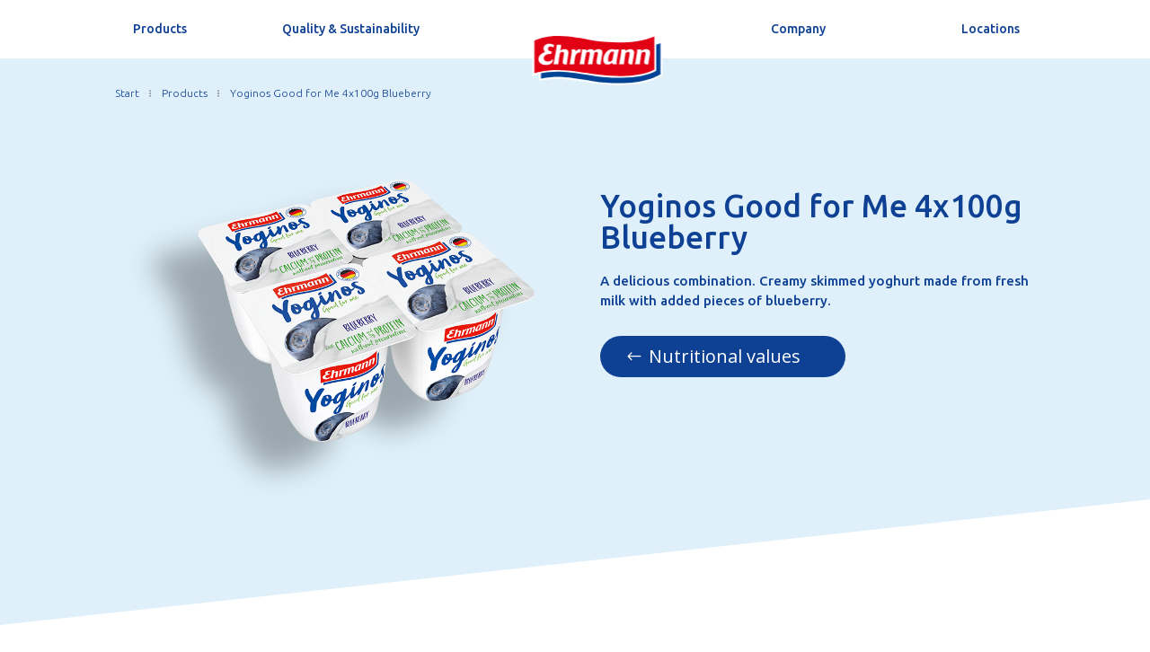

--- FILE ---
content_type: text/css
request_url: https://ehrmann.com/wp-content/et-cache/1938/et-core-unified-1938.min.css?ver=1761565539
body_size: 226
content:
.et_pb_module .dsm_pricelist_child{padding-top:10px}.container{width:100%;max-width:100%}#left-area .post-meta{display:none}.entry-title{display:none}#main-content .container{padding-top:0}.container.et_menu_container{max-width:1080px}#top-header{visibility:hidden!important;display:none!important}.container{padding-top:0px!important}#mobile_menu1{margin-top:10px}div.dtb-hamburger-inner::before{background-color:#0e4094!important}div.dtb-hamburger-inner::after{background-color:#0e4094!important}div.dtb-hamburger-inner{background-color:#0e4094!important}#mobile_menu2{margin-top:6px}.ui-widget .ui-widget-header{background:#0E4094}.ui-widget .ui-state-highlight,.ui-widget .ui-widget-header .ui-state-highlight,.ui-widget.ui-widget-content .ui-state-highlight{background:#0E4094}.et_pb_module .dsm_pricelist_child{margin-top:0px!important}.dsm-popup .et_pb_section{padding:0}.dsm-popup .et_pb_row{padding-top:30px!important;padding-right:30px!important;padding-bottom:30px!important;padding-left:30px!important}.dsm_pricelist_child{padding:0px!important}

--- FILE ---
content_type: image/svg+xml
request_url: https://ehrmann.com/wp-content/uploads/2022/04/Ehrmann_Logo.svg
body_size: 8468
content:
<?xml version="1.0" encoding="UTF-8" standalone="no"?>
<svg
   xmlns:svg="http://www.w3.org/2000/svg"
   xmlns="http://www.w3.org/2000/svg"
   version="1.1"
   width="659.49127"
   height="264.55042"
   id="svg5266">
  <defs
     id="defs5268" />
  <g
     transform="translate(-58.8258,-485.80127)"
     id="layer1">
    <path
       d="m 92.870226,728.27828 3.487521,-0.79936 c 23.632633,-5.5117 46.794673,-10.06933 90.978543,-10.06933 34.17899,0 90.97853,6.83967 173.64117,20.90579 43.0364,7.32959 89.23155,11.03629 137.30262,11.03629 127.34932,0 184.9031,-30.61412 212.5583,-45.32488 l 6.47867,-3.43595 0,-179.70082 -13.69223,6.43998 c -4.42225,2.0822 -10.50769,4.40937 -17.50207,6.77521 0,-13.24743 0,-47.30394 0,-47.30394 l -13.69223,6.43999 c -25.73417,12.11285 -87.64573,30.13708 -152.66447,30.13708 -71.89709,0 -128.42588,-4.78326 -177.92806,-15.05887 -63.32977,-13.13784 -112.17441,-18.50127 -168.6065,-18.50127 -18.13383,0 -85.718251,10.12735 -109.144596,25.79218 l -4.261094,2.84933 0,186.92728 c 0,0 6.749417,-3.93233 13.90496,-6.98149 6.955704,-2.96536 16.16766,-5.44079 19.139466,-5.94362 l 0,35.8164"
       id="path1834"
       style="fill:#ffffff;fill-opacity:1;fill-rule:nonzero;stroke:none" />
    <path
       d="m 707.79004,536.09561 c -5.11119,2.40447 -12.75569,5.27153 -21.75671,8.2192 l 0,132.79657 c -37.00899,21.48596 -104.45159,35.45539 -170.83053,35.45539 -84.8222,0 -128.23894,-6.90413 -170.83053,-14.34332 -62.16942,-10.8558 -121.94721,-17.08305 -159.71043,-17.08305 -26.45385,0 -58.23147,3.22497 -82.03089,7.89688 l 0,28.20315 c 20.97026,-4.54473 45.77614,-9.50849 84.77062,-9.50849 42.48846,0 112.98023,10.52058 175.18188,21.11208 47.95503,8.15474 94.01481,10.95894 135.69746,10.95894 127.13014,0 183.169,-30.96868 209.50913,-44.96389 l 0,-158.74346 z"
       id="path1838"
       style="fill:#004394;fill-opacity:1;fill-rule:nonzero;stroke:none" />
    <path
       d="m 69.424542,523.58463 c 20.751074,-13.85984 85.802048,-24.16769 103.806948,-24.16769 62.62711,0 112.41938,7.0524 166.65323,18.30788 48.58679,10.07577 105.41856,15.25226 179.88133,15.25226 69.83423,0 133.21558,-19.96461 156.75151,-31.03958 l 0,169.35429 c -33.69551,19.55849 -104.49671,32.67698 -167.77492,32.67698 -76.24843,0 -122.79814,-7.16199 -170.90144,-15.34896 -62.20809,-10.58505 -114.96572,-15.83245 -157.45417,-15.83245 -38.7882,0 -92.254934,7.63903 -110.962488,17.04438 0,1.37954 0,-166.24711 0,-166.24711"
       id="path1846"
       style="fill:#e20015;fill-opacity:1;fill-rule:nonzero;stroke:none" />
    <path
       d="m 554.05469,566.76285 c -7.89689,0 -16.39329,4.02902 -22.47872,8.70913 0.0103,-0.12893 -0.0645,-0.28364 -0.0645,-0.41257 0.0361,-3.27479 -1.40532,-6.51735 -5.11847,-6.51735 l -16.56733,0 c -0.39968,7.26514 -0.67688,12.50609 -4.25465,33.96627 -4.69301,28.2096 -6.09188,34.61091 -7.90333,41.36677 l 24.90903,0 c 0.53505,-7.581 1.50846,-15.02019 2.67527,-22.53029 l 5.18938,-33.52146 c 3.5262,-4.00968 7.49075,-6.9686 13.08626,-6.9686 4.91218,0 8.30945,2.18535 8.30945,7.40696 0,1.05077 -0.14852,2.09509 -0.30943,3.12007 l -5.36343,30.24668 c -0.59952,3.77116 -1.57293,8.04515 -1.57293,11.80342 0,8.22565 4.49317,10.84935 12.18376,10.84935 3.08785,0 6.84612,0 9.94041,-0.3806 -0.13564,-0.85093 -0.5544,-2.13377 -0.5544,-2.99114 0,-4.33846 0.3739,-8.51575 1.0959,-12.78329 l 6.82032,-37.03476 c 0.39968,-2.39808 0.59308,-4.84128 0.59308,-7.27158 0,-12.16443 -9.65032,-17.05727 -20.6157,-17.05727 m 80.45146,0 c -7.89689,0 -16.39329,4.02902 -22.48517,8.70913 0.0206,-0.12893 0.0774,-0.41257 0.0774,-0.55439 0.0258,-3.2619 -1.53425,-6.37552 -5.26674,-6.37552 l -16.56089,0 c -0.39349,7.26513 -0.43217,8.46416 -4.32556,34.48842 -3.8872,26.02426 -5.99518,33.28939 -7.82597,40.84462 l 24.90902,0 c 0.53506,-7.58101 1.51492,-15.0202 2.66883,-22.5303 l 5.20227,-33.52146 c 3.5262,-4.00968 7.48431,-6.96859 13.07337,-6.96859 4.91863,0 8.29656,2.18534 8.29656,7.40695 0,1.05077 -0.12274,2.09509 -0.28364,3.12007 l -5.37633,30.24668 c -0.60596,3.77116 -1.56648,8.04515 -1.56648,11.80342 0,8.22565 4.49316,10.84935 12.18376,10.84935 3.10074,0 6.98794,-0.12893 10.06289,-0.51571 -0.11604,-0.86383 -0.54795,-1.9984 -0.54795,-2.85577 0,-4.33846 0.23207,-8.51575 0.97341,-12.78329 l 6.82033,-37.03476 c 0.39349,-2.39808 0.58018,-4.84128 0.58018,-7.27158 0,-12.16443 -9.63742,-17.05727 -20.60925,-17.05727 m -239.46573,-0.29654 c -8.06449,0 -18.03712,3.91299 -23.8647,9.4956 -2.40452,-6.67206 -9.23129,-9.4956 -15.89046,-9.4956 -7.83242,0 -17.09595,4.14506 -23.11047,9.01212 0.0206,-0.13563 0.0645,-0.28364 0.0645,-0.41257 0.0583,-3.25545 -1.42466,-6.51735 -5.11847,-6.51735 l -16.56734,0 c -0.30942,9.1346 -1.34085,13.81471 -4.33845,32.79946 -3.83562,24.30951 -6.66561,38.45943 -8.62533,42.52714 l 24.32885,0 c 0.24496,-7.10398 1.23127,-14.18216 2.37229,-21.20233 l 7.04595,-36.48682 c 2.84288,-2.93958 7.27803,-5.62774 11.494,-5.62774 3.63578,0 7.10397,2.37229 7.10397,6.27238 0,3.74538 -0.78002,8.2321 -1.3602,11.91946 -2.43031,15.29094 -5.72444,29.8341 -8.63822,45.05413 l 23.14914,0.0712 c 0.43836,-7.09108 1.25706,-14.16926 2.37874,-21.20232 l 6.89768,-36.33211 c 2.77197,-2.97181 6.61405,-5.47947 10.81068,-5.47947 3.65512,0 7.26513,2.43675 7.26513,6.36908 0,1.18614 0.005,2.37229 -0.16091,3.55843 l -6.25304,35.46184 c -0.35481,2.48832 -0.45125,4.99599 -0.45125,7.5101 0,8.27722 4.77681,10.5786 12.31269,10.5786 3.23611,0 6.59471,0.0155 9.80503,-0.39298 -0.1609,-0.84448 -0.40638,-2.24336 -0.40638,-3.11363 0,-4.29332 0.51571,-8.15474 1.09589,-12.39004 l 5.35699,-31.05893 c 0.65109,-4.73813 1.87591,-9.41179 1.87591,-14.22083 0,-11.00407 -8.22565,-16.69627 -18.57218,-16.69627 m -91.19127,1.6245 c -2.3465,-1.10879 -2.7075,-1.3602 -5.32475,-1.3602 -9.68255,0 -13.80827,5.47947 -20.13867,11.51978 0.59952,-3.70025 -1.01853,-9.70833 -5.62773,-9.70833 l -15.25872,0 c 0.47704,2.70106 0.59308,5.43435 0.59308,8.15474 0,4.53829 -1.34086,16.42552 -2.82999,25.63103 -2.99114,18.49482 -5.08624,32.24507 -7.99358,41.54727 l 23.52304,0 c 0.29035,-7.09108 1.11524,-17.94687 4.82838,-37.57627 2.1789,-11.49399 8.57376,-22.34979 17.68902,-22.34979 2.57858,0 5.53104,0.46414 7.73572,1.82434 l 2.8042,-17.68257 m -81.0897,-1.6245 c -8.42549,0 -16.16122,3.57777 -22.54963,8.90253 1.2506,-6.29172 4.73168,-22.5174 4.73168,-26.15964 0,-3.21677 -1.77277,-4.86061 -4.87351,-4.86061 l -17.3538,0 c -0.41876,7.11042 -1.10879,14.19505 -2.37873,21.20877 l -10.08223,56.07754 c -1.33441,7.41985 -2.41096,15.03309 -4.59631,22.2402 l 24.61894,0 c 1.21193,-19.21038 5.09913,-38.11132 8.16763,-57.08963 3.42306,-3.21677 7.74862,-5.92427 12.59634,-5.92427 4.02257,0 8.16118,2.57857 8.16118,6.96859 0,1.0959 -0.12892,2.1789 -0.29034,3.26835 l -5.3441,34.95901 c -0.38008,2.49477 -0.97341,4.97021 -0.97341,7.50365 0,8.21921 4.48672,10.84936 12.17087,10.84936 3.10073,0 6.73008,-0.14183 9.79858,-0.53506 -0.16761,-1.00564 -0.40638,-1.84368 -0.40638,-2.71395 0,-4.332 0.41927,-8.63822 1.09589,-12.91865 l 6.21436,-38.93003 c 0.31562,-1.95971 0.56729,-3.95166 0.56729,-5.93072 0,-11.03629 -9.02501,-16.91544 -19.27484,-16.91544 m 241.52858,54.80759 c -2.86222,4.11927 -9.70188,10.00487 -15.0073,10.00487 -5.78245,0 -6.84611,-7.0524 -6.84611,-11.44243 0,-11.41663 6.35618,-40.85105 21.20877,-40.85105 3.37148,0 5.776,0 8.68335,1.52135 l -8.03871,40.76726 z m 24.8768,-15.37475 c 4.2353,-22.84616 4.64787,-24.8639 8.56086,-37.89859 -7.71638,-0.3806 -14.52382,0.28983 -19.82923,2.2627 -4.40937,-1.70831 -8.97344,-3.79695 -13.79537,-3.79695 -27.37801,0 -45.71168,28.8478 -45.71168,53.96311 0,14.38199 6.53024,24.93481 21.83408,24.93481 8.14185,0 18.00489,-5.1507 23.0589,-10.2176 l -0.0258,1.09589 c 0,4.8864 1.57938,7.63258 7.57456,7.63258 l 15.36186,0 c -0.61241,-2.66238 -0.88961,-5.40211 -0.88961,-8.14829 0,-3.19743 0.21918,-10.14669 3.86142,-29.82766 M 151.17772,553.25782 c 5.054,0 9.15393,1.82434 13.26031,5.00888 l 5.30542,-11.98392 c -6.6914,-4.09349 -16.19989,-7.44563 -25.49565,-7.44563 -13.94364,0 -28.97673,8.92831 -28.97673,24.42554 0,6.0661 3.82918,14.743 8.92831,18.05647 -22.94286,6.29172 -34.256351,21.56977 -34.256351,35.43605 0,19.30707 14.388441,30.49808 38.968701,30.49808 18.1725,0 36.27409,-9.07013 34.17255,-30.30469 -7.05885,7.03951 -14.26596,12.78328 -26.5851,12.78328 -12.19021,0 -20.22891,-7.12975 -20.22891,-15.91625 0,-18.75268 22.10483,-23.81313 37.77611,-22.92352 l 3.63579,-12.81551 c -1.25706,0.12274 -2.01774,0.1609 -2.77197,0.1609 -8.9412,0 -16.8961,-4.95731 -16.8961,-13.40858 0,-7.65837 6.27882,-11.57135 13.16362,-11.57135"
       id="path1874"
       style="fill:#ffffff;fill-opacity:1;fill-rule:nonzero;stroke:none" />
  </g>
</svg>
